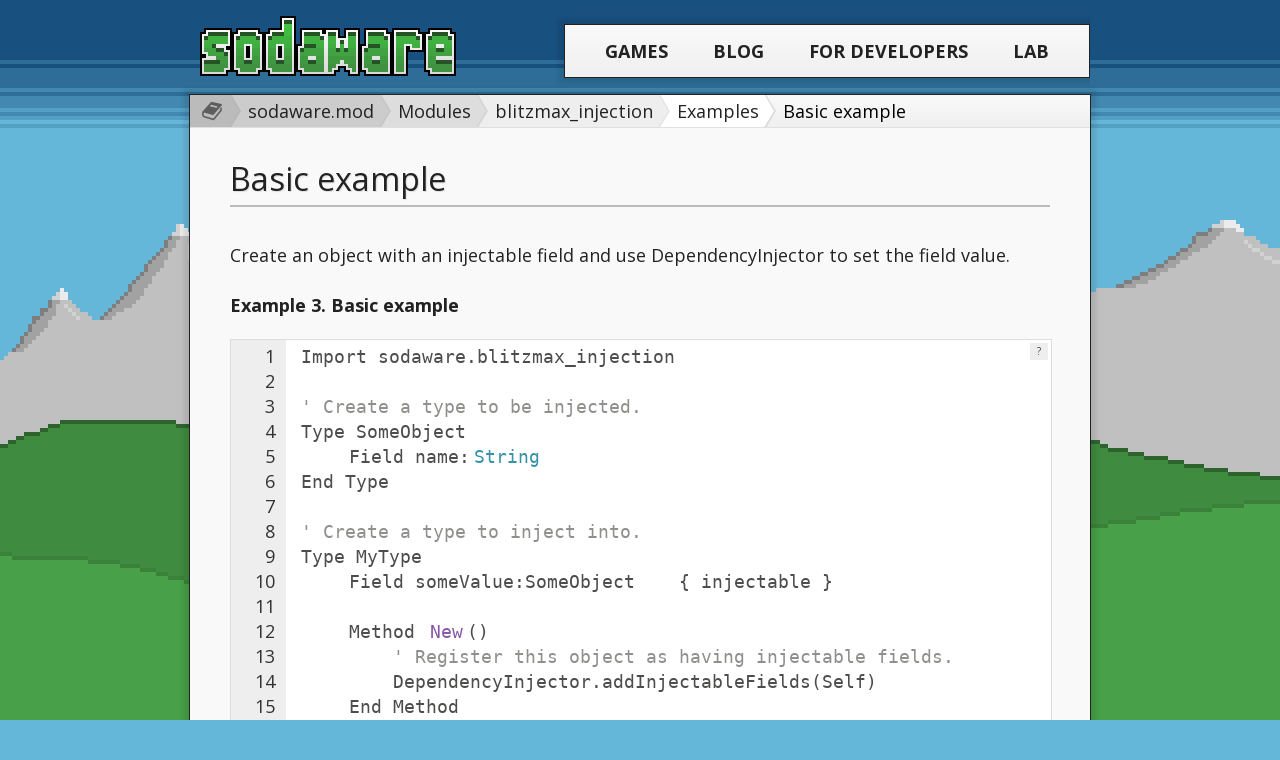

--- FILE ---
content_type: text/html
request_url: https://docs.sodaware.net/sodaware.mod/latest/blitxmax_injection.basic-example.htm
body_size: 1593
content:
<!DOCTYPE html>
<html>
<head>
<meta http-equiv="Content-Type" content="text/html; charset=ISO-8859-1">
<title>Basic example</title>
<link rel="stylesheet" href="//assets.sodaware.net/css/sodaware-framework.css" type="text/css">
<meta name="generator" content="DocBook XSL Stylesheets V1.72.0">
<link rel="start" href="index.htm" title="sodaware.mod">
<link rel="up" href="blitzmax_injection.examples.htm" title="Examples">
<link rel="prev" href="blitzmax_injection.examples.htm" title="Examples">
<link rel="next" href="sodaware.blitzmax_injection.type_reference.htm" title="Part I. Types">
<link href="//fonts.googleapis.com/css?family=Open+Sans:400italic,400,700" rel="stylesheet" type="text/css">
<link type="text/css" rel="stylesheet" href="//assets.sodaware.net/vendor/syntax-highlighter/shCoreDefault.css">
<script type="text/javascript" src="//assets.sodaware.net/vendor/syntax-highlighter/shCore.js"></script><script type="text/javascript" src="//assets.sodaware.net/vendor/syntax-highlighter/shBrushBlitzMax.js"></script><script type="text/javascript" src="//assets.sodaware.net/vendor/syntax-highlighter/shBrushXml.js"></script><script type="text/javascript">SyntaxHighlighter.all();</script><link rel="stylesheet" type="text/css" media="print" href="//assets.sodaware.net/css/print.css">
</head>
<body bgcolor="white" text="black" link="#0000FF" vlink="#840084" alink="#0000FF">
<header class="site-header"><span class="site-title"><a href="https://www.sodaware.net/">Sodaware</a></span><nav><ul>
<li class="games"><a href="https://www.sodaware.net/games/">Games</a></li>
<li class="blog"><a href="https://www.sodaware.net/blog/">Blog</a></li>
<li class="dev"><a href="https://www.sodaware.net/dev/">For Developers</a></li>
<li class="lab"><a href="https://lab.sodaware.net/">Lab</a></li>
</ul></nav></header><div class="site-container docbook"><article><nav class="breadcrumb"><p>Location:</p>
<ul>
<li class="docs"><a href="https://docs.sodaware.net/"><span>Documentation</span></a></li>
<li><a href="index.htm">sodaware.mod</a></li>
<li><a href="modules.htm">Modules</a></li>
<li><a href="sodaware.blitzmax_injection.htm">blitzmax_injection</a></li>
<li><a href="blitzmax_injection.examples.htm">Examples</a></li>
<li><a href="blitxmax_injection.basic-example.htm">Basic example</a></li>
</ul></nav><div class="reference" lang="en">
<a name="blitxmax_injection.basic-example"></a><div class="titlepage"><div><div><h1 class="title">
<a name="blitxmax_injection.basic-example"></a>Basic example</h1></div></div></div>
<p>
    Create an object with an injectable field and use DependencyInjector to set
    the field value.
  </p>
<p>
	</p>
<div class="example">
<a name="idm806"></a><p class="title"><b>Example 3. Basic example</b></p>
<pre class="brush: blitzmax">Import sodaware.blitzmax_injection

' Create a type to be injected.
Type SomeObject
    Field name:String
End Type

' Create a type to inject into.
Type MyType
    Field someValue:SomeObject    { injectable }

    Method New()
        ' Register this object as having injectable fields.
        DependencyInjector.addInjectableFields(Self)
    End Method
End Type

' Create the object to be injected.
Local toInject:SomeObject = New SomeObject
toInject.name = "To inject"

' Create the object that will be injected.
Local target:MyType = new MyType
' => target.someValue = Null

' Run the injection.
DependencyInjector.injectAll(target, [toInject])

' Check the field got set.
Print target.someValue.name
' => "To inject"
</pre>
</div>
<p>
  </p>
</div>
<div class="navfooter">
<hr>
<table width="100%" summary="Navigation footer">
<tr>
<td width="40%" align="left">
<a accesskey="p" href="blitzmax_injection.examples.htm">Prev</a> </td>
<td width="20%" align="center"><a accesskey="u" href="blitzmax_injection.examples.htm">Up</a></td>
<td width="40%" align="right"> <a accesskey="n" href="sodaware.blitzmax_injection.type_reference.htm">Next</a>
</td>
</tr>
<tr>
<td width="40%" align="left" valign="top">Examples </td>
<td width="20%" align="center"><a accesskey="h" href="index.htm">Home</a></td>
<td width="40%" align="right" valign="top"> Part I. Types</td>
</tr>
</table>
</div>
</article></div><footer class="site-footer"><p class="top"><strong><a href="https://www.sodaware.net/">Free Game Downloads</a></strong>
        |
        <a href="https://www.sodaware.net/sitemap/">Site Map</a>
        |
        <a href="https://www.sodaware.net/links/">Links</a>
        |
        <a href="https://www.sodaware.net/contact-us/">Contact Us</a></p>
<p class="bottom">
        © 2005 &#8212; 2019 Sodaware. All rights reserved.
        <a href="https://www.sodaware.net/about-us/">About Us</a>
        |
        <a href="https://www.sodaware.net/privacy-policy/">Privacy Policy</a></p></footer>
</body>
</html>


--- FILE ---
content_type: text/css
request_url: https://assets.sodaware.net/css/sodaware-framework.css
body_size: 8244
content:
@font-face{font-family:'Open Sans';font-style:normal;font-weight:400;src:local("Open Sans"),local("OpenSans"),url(//fonts.gstatic.com/s/opensans/v13/K88pR3goAWT7BTt32Z01m4X0hVgzZQUfRDuZrPvH3D8.woff2) format("woff2");unicode-range:U+0460-052F, U+20B4, U+2DE0-2DFF, U+A640-A69F}@font-face{font-family:'Open Sans';font-style:normal;font-weight:400;src:local("Open Sans"),local("OpenSans"),url(//fonts.gstatic.com/s/opensans/v13/RjgO7rYTmqiVp7vzi-Q5UYX0hVgzZQUfRDuZrPvH3D8.woff2) format("woff2");unicode-range:U+0400-045F, U+0490-0491, U+04B0-04B1, U+2116}@font-face{font-family:'Open Sans';font-style:normal;font-weight:400;src:local("Open Sans"),local("OpenSans"),url(//fonts.gstatic.com/s/opensans/v13/LWCjsQkB6EMdfHrEVqA1KYX0hVgzZQUfRDuZrPvH3D8.woff2) format("woff2");unicode-range:U+1F00-1FFF}@font-face{font-family:'Open Sans';font-style:normal;font-weight:400;src:local("Open Sans"),local("OpenSans"),url(//fonts.gstatic.com/s/opensans/v13/xozscpT2726on7jbcb_pAoX0hVgzZQUfRDuZrPvH3D8.woff2) format("woff2");unicode-range:U+0370-03FF}@font-face{font-family:'Open Sans';font-style:normal;font-weight:400;src:local("Open Sans"),local("OpenSans"),url(//fonts.gstatic.com/s/opensans/v13/59ZRklaO5bWGqF5A9baEEYX0hVgzZQUfRDuZrPvH3D8.woff2) format("woff2");unicode-range:U+0102-0103, U+1EA0-1EF9, U+20AB}@font-face{font-family:'Open Sans';font-style:normal;font-weight:400;src:local("Open Sans"),local("OpenSans"),url(//fonts.gstatic.com/s/opensans/v13/u-WUoqrET9fUeobQW7jkRYX0hVgzZQUfRDuZrPvH3D8.woff2) format("woff2");unicode-range:U+0100-024F, U+1E00-1EFF, U+20A0-20AB, U+20AD-20CF, U+2C60-2C7F, U+A720-A7FF}@font-face{font-family:'Open Sans';font-style:normal;font-weight:400;src:local("Open Sans"),local("OpenSans"),url(//fonts.gstatic.com/s/opensans/v13/cJZKeOuBrn4kERxqtaUH3ZBw1xU1rKptJj_0jans920.woff2) format("woff2");unicode-range:U+0000-00FF, U+0131, U+0152-0153, U+02C6, U+02DA, U+02DC, U+2000-206F, U+2074, U+20AC, U+2212, U+2215}@font-face{font-family:'Open Sans';font-style:normal;font-weight:700;src:local("Open Sans Bold"),local("OpenSans-Bold"),url(//fonts.gstatic.com/s/opensans/v13/k3k702ZOKiLJc3WVjuplzA7aC6SjiAOpAWOKfJDfVRY.woff2) format("woff2");unicode-range:U+0460-052F, U+20B4, U+2DE0-2DFF, U+A640-A69F}@font-face{font-family:'Open Sans';font-style:normal;font-weight:700;src:local("Open Sans Bold"),local("OpenSans-Bold"),url(//fonts.gstatic.com/s/opensans/v13/k3k702ZOKiLJc3WVjuplzBdwxCXfZpKo5kWAx_74bHs.woff2) format("woff2");unicode-range:U+0400-045F, U+0490-0491, U+04B0-04B1, U+2116}@font-face{font-family:'Open Sans';font-style:normal;font-weight:700;src:local("Open Sans Bold"),local("OpenSans-Bold"),url(//fonts.gstatic.com/s/opensans/v13/k3k702ZOKiLJc3WVjuplzJ6vnaPZw6nYDxM4SVEMFKg.woff2) format("woff2");unicode-range:U+1F00-1FFF}@font-face{font-family:'Open Sans';font-style:normal;font-weight:700;src:local("Open Sans Bold"),local("OpenSans-Bold"),url(//fonts.gstatic.com/s/opensans/v13/k3k702ZOKiLJc3WVjuplzPy1_HTwRwgtl1cPga3Fy3Y.woff2) format("woff2");unicode-range:U+0370-03FF}@font-face{font-family:'Open Sans';font-style:normal;font-weight:700;src:local("Open Sans Bold"),local("OpenSans-Bold"),url(//fonts.gstatic.com/s/opensans/v13/k3k702ZOKiLJc3WVjuplzPgrLsWo7Jk1KvZser0olKY.woff2) format("woff2");unicode-range:U+0102-0103, U+1EA0-1EF9, U+20AB}@font-face{font-family:'Open Sans';font-style:normal;font-weight:700;src:local("Open Sans Bold"),local("OpenSans-Bold"),url(//fonts.gstatic.com/s/opensans/v13/k3k702ZOKiLJc3WVjuplzIjoYw3YTyktCCer_ilOlhE.woff2) format("woff2");unicode-range:U+0100-024F, U+1E00-1EFF, U+20A0-20AB, U+20AD-20CF, U+2C60-2C7F, U+A720-A7FF}@font-face{font-family:'Open Sans';font-style:normal;font-weight:700;src:local("Open Sans Bold"),local("OpenSans-Bold"),url(//fonts.gstatic.com/s/opensans/v13/k3k702ZOKiLJc3WVjuplzBampu5_7CjHW5spxoeN3Vs.woff2) format("woff2");unicode-range:U+0000-00FF, U+0131, U+0152-0153, U+02C6, U+02DA, U+02DC, U+2000-206F, U+2074, U+20AC, U+2212, U+2215}@font-face{font-family:'Open Sans';font-style:italic;font-weight:400;src:local("Open Sans Italic"),local("OpenSans-Italic"),url(//fonts.gstatic.com/s/opensans/v13/xjAJXh38I15wypJXxuGMBvZraR2Tg8w2lzm7kLNL0-w.woff2) format("woff2");unicode-range:U+0460-052F, U+20B4, U+2DE0-2DFF, U+A640-A69F}@font-face{font-family:'Open Sans';font-style:italic;font-weight:400;src:local("Open Sans Italic"),local("OpenSans-Italic"),url(//fonts.gstatic.com/s/opensans/v13/xjAJXh38I15wypJXxuGMBl4sYYdJg5dU2qzJEVSuta0.woff2) format("woff2");unicode-range:U+0400-045F, U+0490-0491, U+04B0-04B1, U+2116}@font-face{font-family:'Open Sans';font-style:italic;font-weight:400;src:local("Open Sans Italic"),local("OpenSans-Italic"),url(//fonts.gstatic.com/s/opensans/v13/xjAJXh38I15wypJXxuGMBlBW26QxpSj-_ZKm_xT4hWw.woff2) format("woff2");unicode-range:U+1F00-1FFF}@font-face{font-family:'Open Sans';font-style:italic;font-weight:400;src:local("Open Sans Italic"),local("OpenSans-Italic"),url(//fonts.gstatic.com/s/opensans/v13/xjAJXh38I15wypJXxuGMBgt_Rm691LTebKfY2ZkKSmI.woff2) format("woff2");unicode-range:U+0370-03FF}@font-face{font-family:'Open Sans';font-style:italic;font-weight:400;src:local("Open Sans Italic"),local("OpenSans-Italic"),url(//fonts.gstatic.com/s/opensans/v13/xjAJXh38I15wypJXxuGMBtDiNsR5a-9Oe_Ivpu8XWlY.woff2) format("woff2");unicode-range:U+0102-0103, U+1EA0-1EF9, U+20AB}@font-face{font-family:'Open Sans';font-style:italic;font-weight:400;src:local("Open Sans Italic"),local("OpenSans-Italic"),url(//fonts.gstatic.com/s/opensans/v13/xjAJXh38I15wypJXxuGMBqE8kM4xWR1_1bYURRojRGc.woff2) format("woff2");unicode-range:U+0100-024F, U+1E00-1EFF, U+20A0-20AB, U+20AD-20CF, U+2C60-2C7F, U+A720-A7FF}@font-face{font-family:'Open Sans';font-style:italic;font-weight:400;src:local("Open Sans Italic"),local("OpenSans-Italic"),url(//fonts.gstatic.com/s/opensans/v13/xjAJXh38I15wypJXxuGMBogp9Q8gbYrhqGlRav_IXfk.woff2) format("woff2");unicode-range:U+0000-00FF, U+0131, U+0152-0153, U+02C6, U+02DA, U+02DC, U+2000-206F, U+2074, U+20AC, U+2212, U+2215}html,body,div,span,applet,object,iframe,h1,h2,h3,h4,h5,h6,p,blockquote,pre,a,abbr,acronym,address,big,cite,code,del,dfn,em,img,ins,kbd,q,s,samp,small,strike,strong,sub,sup,tt,var,b,u,i,center,dl,dt,dd,ol,ul,li,fieldset,form,label,legend,table,caption,tbody,tfoot,thead,tr,th,td,article,aside,canvas,details,embed,figure,figcaption,footer,header,hgroup,menu,nav,output,ruby,section,summary,time,mark,audio,video{margin:0;padding:0;border:0;font-size:100%;font:inherit;vertical-align:baseline}article,aside,details,figcaption,figure,footer,header,hgroup,menu,nav,section{display:block}body{line-height:1}ol,ul{list-style:none}blockquote,q{quotes:none}blockquote:before,blockquote:after,q:before,q:after{content:'';content:none}table{border-collapse:collapse;border-spacing:0}input[type='submit']::-moz-focus-inner,button::-moz-focus-inner{border:0;padding:0}.container{width:90%;margin-left:auto;margin-right:auto}@media only screen and (min-width: 33.75em){.container{width:80%}}@media only screen and (min-width: 60em){.container{width:75%;max-width:60rem}}.row{position:relative;width:100%}.row>.col,.row [class^="col"]{float:left;margin:0.5rem 2%;min-height:0.125rem;box-sizing:border-box}.row::after{content:"";display:table;clear:both}.col-1,.col-2,.col-3,.col-4,.col-5,.col-6,.col-7,.col-8,.col-9,.col-10,.col-11,.col-12{width:96%}.col-1-sm{width:4.3333333333%}.col-2-sm{width:12.6666666667%}.col-3-sm{width:21%}.col-4-sm{width:29.3333333333%}.col-5-sm{width:37.6666666667%}.col-6-sm{width:46%}.col-7-sm{width:54.3333333333%}.col-8-sm{width:62.6666666667%}.col-9-sm{width:71%}.col-10-sm{width:79.3333333333%}.col-11-sm{width:87.6666666667%}.col-12-sm{width:96%}@media only screen and (min-width: 45em){.col-1{width:4.3333333333%}.col-2{width:12.6666666667%}.col-3{width:21%}.col-4{width:29.3333333333%}.col-5{width:37.6666666667%}.col-6{width:46%}.col-7{width:54.3333333333%}.col-8{width:62.6666666667%}.col-9{width:71%}.col-10{width:79.3333333333%}.col-11{width:87.6666666667%}.col-12{width:96%}.hidden-sm{display:block}}b{font-weight:bold}strong{font-weight:bold}em{font-style:italic}i{font-style:italic}ul{list-style:disc;margin:1em 0 1em 2em}ol{list-style:decimal;margin:1em 0 1em 2em}dl{padding:5px 10px}dt{padding:2px;vertical-align:top}dd{margin-bottom:16px;padding:2px}small{font-size:small}body{font-family:"open sans", sans-serif;background:#65B7D9;background:url("../images/site/background-site.png") repeat-x #65b7d9;background-attachment:fixed}.centered-text{text-align:center}.site-header,.site-container,.site-footer{width:900px;margin:auto}.site-header{overflow:hidden;margin:0 auto 0;padding-top:16px}.site-header .site-title{float:left;margin:0 10px;background:url("../images/site/big-logo.png") no-repeat;display:block;width:256px;height:60px;text-indent:1000em;overflow:hidden}.site-header .site-title a{display:block;width:256px;height:60px}.site-header #toggle-primary-navigation{visibility:hidden}.site-header nav{z-index:100;font-size:18px;margin:8px 0 16px;color:#222;background:#f9f9f9;line-height:1.8em;padding:0px 20px;border:1px solid #222;box-shadow:0 0 5px 5px rgba(0,0,0,0.1);float:right;background:-webkit-gradient(linear, center top, center bottom, from(#f9f9f9), to(#f0f0f0));background:-moz-linear-gradient(270deg, #f9f9f9, #f0f0f0)}.site-header nav ul{list-style:none;margin:0;padding:0;text-align:center}.site-header nav li{display:inline-block;margin:0;padding:0}.site-header nav li.selected a{background:rgba(0,0,0,0.1)}.site-header nav a{text-decoration:none;padding:10px 20px;display:block;text-transform:uppercase;font-weight:bold;color:#222}.site-header nav a:hover{background:-webkit-gradient(linear, center top, center bottom, from(#76c8ea), to(#65b7d9));background:-moz-linear-gradient(270deg, #76c8ea, #65b7d9)}.site-container{position:relative;z-index:100;font-size:18px;width:820px;margin:0 auto 16px;color:#222;background:#f9f9f9;line-height:1.8em;padding:40px;border:1px solid #222;box-shadow:0 0 5px 5px rgba(0,0,0,0.1)}.site-footer{font-size:18px;width:820px;margin:32px auto 0;border-bottom:0;color:#222;background:#f9f9f9;line-height:1.8em;padding:10px 40px;border:1px solid #222;box-shadow:0 0 5px 5px rgba(0,0,0,0.1)}#primary-footer p{margin:8px;padding:0}#primary-footer p.top{padding-bottom:8px;border-bottom:2px solid #BBB}div.highlight{margin-bottom:1em;border:2px solid #eee}pre,code,kbd{font-family:monospace}kbd{background:#eee;box-shadow:2px 2px 0 0 #aaa;border:1px solid #aaa;padding:0.1em 0.5em;border-radius:2px}pre{padding:16px;background:none repeat scroll 0% 0% rgba(255,255,255,0.9)}.indented{padding-left:2em}.logo-list{margin:0;padding:0;list-style:none;overflow:hidden;text-align:center}.logo-list img{min-width:208px;min-height:156px;width:100%}.logo-list.logo-list--small img{min-width:104px;min-height:78px}.logo-list h3{font-weight:normal}.logo-list h3 a{text-decoration:none;color:#222}.logo-list .logo a{display:block;padding:2px;border:2px solid transparent}.logo-list .logo a:hover{border:2px solid green}.logo-list .logo img{display:block}.logo-list li{vertical-align:top;display:block;float:left;width:25%;padding:0;margin:0;text-align:center}.logo-list li img{width:208px;height:156px}.logo-list h3{font-weight:normal}.logo-list li h3 a{text-decoration:none;color:#222}.logo-list li .logo a:hover{padding:0px;border:2px solid green}.logo-list li .logo a{display:inline-block;border:2px solid transparent}.logo-list li .logo a img{display:block}.resource_list{list-style:none;margin:8px}.resource_list li{overflow:hidden;display:block;border:2px solid #888;padding:8px;margin-bottom:8px;background:#EEE}.resource_list li .icon{float:left;width:64px;margin-right:8px}.resource_list li .description{float:left;width:780px}.resource_list li h3{margin-bottom:8px}img{display:inline-block}img.left{float:left;margin-right:1em}img.right{float:right;margin-left:1em}img.center{margin:0.5em auto;display:block}img.bordered{border:2px solid #DDD}img.bordered--pixel-art{border:2px solid #fff;box-shadow:0 0 0 2px #000}a.bordered:hover img{border-color:#479247}figcaption{margin-top:-1.6em;font-size:0.8em;text-align:center}figcaption .figure-number{display:none}.outline-2,.outline-3,.outline-4,div.section,div.refsect1{clear:both;margin:2em 0}pre.classsynopsis,pre.methodsynopsis{border:1px solid #aaaaaa;margin-bottom:1em}pre.classsynopsis pre,pre.classsynopsis pre code,pre.methodsynopsis pre,pre.methodsynopsis pre code{font-family:consolas, monospace}pre.classsynopsis .blitz_keyword,pre.methodsynopsis .blitz_keyword{color:#8959a8 !important;font-weight:bold}pre.classsynopsis .type,pre.methodsynopsis .type{color:#eab700 !important;font-weight:bold}tt.varname,.parameter tt{color:#4d4d4c;font-family:consolas, monospace}.variablelist dl{padding-left:0}.variablelist dd{margin-left:1em}table.simplelist td{padding-left:2em;padding-bottom:1em}.site-container article header,.site-container.docbook article h1{padding-top:24px}.docbook .sect1{margin-bottom:1em}.docbook .refentry header{padding-top:0}body.index .site-container article header{padding-top:0}.site-container nav.menu{position:absolute;top:0;right:4px;z-index:10}.site-container nav.menu a{background:none;bordeR:0;color:black;text-decoration:none;padding:4px 8px}.site-container nav.menu a:hover{background:#DDD}article.transparent h1,article.transparent .article_body,article.transparent .article-body{opacity:0.25;pointer-events:none}.blog .menu a{text-transform:uppercase}.blog .post figure{margin-bottom:1em}.blog figure img{max-width:100%}#blog-menu{opacity:1;z-index:100;overflow:hidden;display:none;position:absolute;top:34px;right:0;background:white;border-left:1px solid #DDD;border-bottom:1px solid #DDD;width:899px;box-shadow:0 1px 2px 0px rgba(0,0,0,0.1)}#blog-menu h3{display:none}#blog-menu section{margin:16px;width:29%;float:left}#blog-menu section h3{font-size:1em;margin-bottom:1em}#blog-menu section ul,#blog-menu section p{line-height:1.5em;font-size:0.8em}#blog-menu section li{margin-bottom:0.5em}a{color:#2b83ca;text-decoration:none}a:hover{color:#3a90d5;text-decoration:underline}.site-container nav.breadcrumb{position:absolute;top:0;left:0;background:#eee;margin-top:0;width:100%;border-bottom:1px solid #AAa;border-bottom:1px solid rgba(0,0,0,0.1);background:-webkit-gradient(linear, center top, center bottom, from(#f9f9f9), to(#f0f0f0));background:-moz-linear-gradient(270deg, #eee, #eaeaea);overflow:hidden}.site-container nav.breadcrumb ul{list-style:none;padding:0;margin:0;width:2000px}.home a span{text-indent:-1000em;vertical-align:top;overflow:hidden;opacity:0.5;background:url("../images/site/icon-home.png") center center no-repeat;display:inline-block;width:24px;height:100%;background-size:20px 20px}.docs a span{text-indent:-1000em;vertical-align:top;overflow:hidden;opacity:0.5;background:url("../images/site/icon-docs.png") center center no-repeat;display:inline-block;width:24px;height:100%;background-size:20px 20px}.lab a span{text-indent:-1000em;vertical-align:top;overflow:hidden;opacity:0.5;background:url("../images/site/icon-lab.png") center center no-repeat;display:inline-block;width:24px;height:100%;background-size:20px 20px}.breadcrumb p{display:none}.breadcrumb ul{list-style:none;overflow:hidden}.breadcrumb li{float:left;white-space:nowrap}.breadcrumb li a{color:#222;text-decoration:none;padding:0 0 0 24px;background:#BBB;position:relative;display:block}.breadcrumb li a:after{content:'';display:block;width:0;height:0;border-top:26px solid transparent;border-bottom:25px solid transparent;border-left:15px solid #BBB;position:absolute;top:50%;margin-top:-26px;left:100%;z-index:2}.breadcrumb li a:before{content:" ";display:block;width:0;height:0;border-top:25px solid transparent;border-bottom:25px solid transparent;border-left:15px solid rgba(0,0,0,0.1);position:absolute;top:50%;margin-top:-25px;margin-left:2px;left:100%;z-index:1}.breadcrumb li:first-child a{padding-left:10px}.breadcrumb li:nth-child(2) a{background:#CCC}.breadcrumb li:nth-child(2) a:after{border-left-color:#CCC}.breadcrumb li:nth-child(3) a{background:#DDD}.breadcrumb li:nth-child(3) a:after{border-left-color:#DDD}.breadcrumb li:nth-child(4) a{background:#EEE}.breadcrumb li:nth-child(4) a:after{border-left-color:#EEE}.breadcrumb li:nth-child(5) a{background:#FFF}.breadcrumb li:nth-child(5) a:after{border-left-color:#FFF}.breadcrumb li:last-child a{background:transparent !important;color:black;pointer-events:none;cursor:default}.breadcrumb li:last-child a:after{display:none}.breadcrumb li:last-child a:before{display:none}.breadcrumb li a:hover{background:#999}.breadcrumb li a:hover:after{border-left-color:#999 !important}article{-webkit-transition:opacity 0.2s ease-in-out;-moz-transition:opacity 0.2s ease-in-out;-o-transition:opacity 0.2s ease-in-out;ms-transition:opacity 0.2s ease-in-out;transition:opacity 0.2s ease-in-out}article h1,article .article-body{-webkit-transition:opacity 0.2s ease-in-out;-moz-transition:opacity 0.2s ease-in-out;-o-transition:opacity 0.2s ease-in-out;ms-transition:opacity 0.2s ease-in-out;transition:opacity 0.2s ease-in-out}article h1{text-shadow:1px 1px 1px #ddd, -1px -1px 1px #fff;font-size:1.8em;line-height:1.2em;margin:0 0 1em;border-bottom:2px solid #BBB;padding-bottom:0.25em}article h1 a{color:#222}article h2{font-size:1.2em;border-bottom:2px solid #DDD;padding-bottom:0.2em;margin-bottom:1em}article h3{font-weight:bold}article h4{margin-bottom:0}article pre{font-family:consolas, monospace;padding:20px;background:rgba(255,255,255,0.9);overflow-x:auto}article p{margin-bottom:1em}article p:last-child{margin-bottom:0}footer.full-width{background:#eee;margin:0 -40px;padding:1em 40px}.checkmark--tick:after{color:#008800;content:"\2714"}.checkmark--cross:after{color:#880000;content:"\2718"}#comments{margin-top:1em}#comments article{overflow:hidden;margin:16px 0}#comments article.trackback{padding:16px;background:#EEE}#comments article.trackback header{padding-top:0}#comments article .author{float:left}#comments article.author .content{background:rgba(0,128,255,0.2);box-shadow:2px 0 0 1px rgba(0,128,255,0.5)}#comments article.author .content:before{border-right-color:rgba(0,128,255,0.2)}#comments article .content{width:auto;font-size:1em;margin:0px 1px 0px 114px;padding:8px 16px;background:#EEE;box-shadow:2px 0px 0px 1px #ddd;position:relative}#comments article .content:before{content:'';display:block;top:0;left:-24px;position:absolute;width:0px;height:0px;border-style:solid;border-width:0 24px 24px 0;border-color:transparent #eeeeee transparent transparent}#comments article cite{margin-left:32px;font-size:0.8em;float:right}.section--highlighted{padding:8px;background:#FFF;border:1px solid #eee}.section--highlighted header{padding-top:0 !important}.section--highlighted header h2{font-size:1.4em;position:relative;margin:-8px !important;background:#EEE;padding:8px 16px;border:0}.section--highlighted .content{overflow:hidden;padding:24px 8px 0}.section--big-timer{margin:1em 0 2em}.section--big-timer .due-date{font-size:4em;text-align:center;margin:0;line-height:1}.section--big-timer .label{color:#aaa;text-align:center;margin:0}.post-list h4{margin:2em 0 0.5em 0}.post-list h4:first-child{margin-top:0}.post-list .post-item{margin-bottom:0.2em;display:block;overflow:hidden}.post-list .post-item a{font-weight:bold}.post-list .post-item .article-title{display:inline-block;width:85%}.post-list .post-item .date-label{border:1px solid #ddd;padding:0 1em;margin-left:1em;float:right}.post-list.post-list--category .article-title{width:80%}.post-list .post-meta{color:#777;text-transform:uppercase;display:inline-block;letter-spacing:1px;font-size:0.875rem;background:white}.label.label--in-progress{font-size:0.75em;padding:0 1em;background:#3f8b3f;color:white;font-weight:bold}.label.label--complete{font-size:0.75em;padding:0 1em;background:#4F80B0;color:white;font-weight:bold}.label.label--failed{font-size:0.75em;padding:0 1em;background:#600;color:white;font-weight:bold}#comment-form{font-family:"open sans", sans-serif;font-size:1em;margin-bottom:1em;border-bottom:2px solid #ddd;padding-bottom:1em}#comment-form h3{font-weight:bold;border-bottom:2px solid #ddd;margin-bottom:1em;font-size:1.2em}#comment-form input{font-family:"Open Sans", sans-serif}#comment-form .user_info p{overflow:hidden;margin:0 0 1em}#comment-form .user_info label{display:block;float:left;width:20%;padding-top:0.25em}#comment-form .user_info input[type='text']{font-size:1em;padding:0.5em 0.25em;border:1px solid #ccc;width:auto;float:right;width:78%}#comment-form textarea.comment_box{width:99%;border:1px solid #ccc;padding:4px;font-size:1.1em;font-family:"Open Sans", sans-serif}#comment-form .inner{position:relative}#comment-form .inner .form_overlay{position:absolute;top:0;left:0;opacity:0.5;background:#FFF;width:100%;height:100%}#comment-form .message{padding:4px 8px;display:block;margin-bottom:1em;font-weight:bold}#comment-form .message.success{color:#080;border-color:#080;background:rgba(0,128,0,0.1)}#comment-form .message.error{color:#800;border-color:#800;background:rgba(128,0,0,0.1)}#comment-form input[type='submit']{margin-top:0.5em;font-size:1em}#comment-form .ajax_indicator{position:relative;top:0.5em}.ajax_indicator{background:url("../images/site/loading.gif") left center no-repeat;padding-left:112px;margin-left:16px}.org_table{width:60%;margin:1em auto}.org_table.narrow{width:40%}.org_table thead{border-bottom:2px solid #888}.org_table thead th{font-weight:bold}.org_table tbody tr td{border-bottom:1px solid #DDD}.org_table td.left,.org_table th.left{text-align:left}.org_table td.right,.org_table th.right{text-align:right}blockquote{border-left:4px solid #479247;background:#EEE;margin:1em;padding:1em}.fancy_table{margin:1em auto;font-size:0.8em}.fancy_table.full_width{width:100%}.fancy_table.wide{width:80%}.fancy_table.narrow{width:40%}.fancy_table th,.fancy_table td{padding:4px 8px}.fancy_table th[scope='row']{font-weight:bold;text-align:left}.fancy_table thead th{font-weight:bold;color:white;background:#479247}.fancy_table tbody tr td{border-bottom:1px solid #DDD}.fancy_table td.left,.fancy_table th.left{text-align:left}.fancy_table td.right,.fancy_table th.right{text-align:right}.fancy_table td.center,.fancy_table th.center{text-align:center}table.striped tbody tr:nth-child(even) th,table.striped tbody tr:nth-child(even) td{background-color:#EEE;border-bottom:1px solid #CCC}table.striped tbody tr:nth-child(odd) th,table.striped tbody tr:nth-child(odd) td{background-color:#FAFAFA;border-bottom:1px solid #DDD}article .article-meta{margin-bottom:1em}article .article-info{font-size:0.8em;color:#555}article>footer{background:#eee;padding:8px 40px;margin:1em -40px}article>footer .categories:after,article>footer time:after{content:'|';opacity:0.5;font-size:0.8em;margin:0 0.5em;position:relative;top:-0.1em}article>footer .categories,article>footer .categories-list{display:inline}article>footer .categories-list{list-style:none;padding:0;margin:0}article>footer .categories-list li{display:inline}article>footer .categories-list li:after{content:', '}article>footer .categories-list li:last-child:after{display:none}article h2[id]:hover a.anchor_link:before,article h3[id]:hover a.anchor_link:before,article h4[id]:hover a.anchor_link:before,article h5[id]:hover a.anchor_link:before,article h6[id]:hover a.anchor_link:before{content:"\00B6";color:#888;font-size:smaller}article a.anchor_link{position:absolute;text-decoration:none;margin-left:0.5em;font-size:smaller}hr{border:0;display:block;height:2px;width:100%;background:#DDD}table.header{margin-bottom:1em}table.summary_table tr td:first-child,.summary-table tr td:first-child{background:#eee;padding:2px 8px}table.summary_table tr td:last-child,.summary-table tr td:last-child{padding:2px 8px}table.traffic_table{width:40%;margin-bottom:1em}table.traffic_table td{padding:2px 8px;border-bottom:1px solid #DDD}table.traffic_table tr:last-child td{background:#eee;border-bottom:1px solid #CCC}table.traffic_table tr td:last-child{text-align:right}.figure_container{overflow:hidden;margin:1em auto}.figure_container figure>p{margin-bottom:0.5em}.figure_container.two_column{width:auto}.figure_container.two_column figure{width:50%;text-align:center}.figure_container.two_column figure p{display:inline-block}.figure_container.two_column figure:first-child{float:left}.figure_container.two_column figure:last-child{float:right}#page-navigation{padding-top:8px;margin-top:8px;margin-bottom:16px}#page-navigation ul{list-style:none;overflow:hidden;margin:0;padding:3px}#page-navigation ul li{float:left;display:block}#page-navigation ul li.previous{text-align:left;width:25%}#page-navigation ul li.archives{text-align:center;width:50%;font-weight:bold}#page-navigation ul li.next{text-align:right;width:25%}.smart-archives-block{list-style:none;margin:0 auto 16px;padding:0;font-size:0.9em}.smart-archives-block strong a{background:#DDD}.smart-archives-block li{padding:4px;margin:2px 0;text-align:center}.smart-archives-block a{background:#eee}.smart-archives-block span,.smart-archives-block a{padding:8px 15px}.smart-archives-block h2{margin-top:24px}.archive_list{list-style:none;padding:0;margin:0}.archive_list li{overflow:hidden}.archive_list li time,.archive_list li a{padding:4px 8px;display:block;float:left}.archive_list li time{width:25%;background:#eee}.archive_list li a{width:auto;display:inline-block;max-width:70%}sup,sub{font-size:0.8em;vertical-align:bottom;position:relative;margin-left:0.1em}sup{top:-0.5em}sub{top:0.5em}#footnotes .footdef{padding-left:2.5em;position:relative}#footnotes .footdef sup{position:absolute;float:left;left:0px;border-right:2px solid #DDD;padding:0.4em 8px 4px 4px;height:100%;display:inline-block;vertical-align:bottom;margin:0;width:1em}.org-src-container{border:2px solid #ddd;margin-bottom:1em}.org-src-container label{padding:4px 8px;display:block;background:#eee;border-bottom:0}.docbook .example pre{border:2px solid #ddd;margin-bottom:1em}div.note,div.notice{font-style:italic;padding:1em;background:#EEE;margin-bottom:1em}.site-container article aside.game_info{padding:16px;float:right;width:50%;font-size:0.8em;line-height:1.4em;margin-left:1em;background:#eee}.site-container article aside.game_info .button{font-size:1.2em;line-height:1.75em}.site-container article aside.game_info header{background:#ddd;padding:16px;margin:-16px -16px 16px}.site-container article aside.game_info header h3{font-weight:normal;font-size:1.4em;text-transform:uppercase}.site-container article aside.game_info table{width:100%;margin-bottom:1em}.site-container article aside.game_info table td:first-child{padding-left:0;font-weight:bold}.site-container article aside.game_info h4{font-weight:bold}.spaced{margin-bottom:2em}.spaced .outline-3{margin-bottom:1em}.game_description{overflow:hidden;margin-bottom:1em}.game_description img{float:left;width:320px;height:240px}.game_description p{width:58%;float:right}div.screenshot{overflow:hidden;margin-bottom:1em}div.screenshot p{margin:0}#code-archives-table tr td:first-child{width:26%}#code-archives-table tr td:last-child{width:15%}.social_buttons{overflow:hidden;list-style:none;margin:0;padding:0}.social_buttons li{float:left;margin:0 1em 0 0;padding:0}.social_buttons li a{background-size:48px 48px !important}.social_buttons li.feed a{background:url("../images/site/icon-rss.png") 0 0 no-repeat;width:48px;height:48px;text-indent:-1000em;overflow:hidden;display:block}.social_buttons li.twitter a{background:url("../images/site/icon-twitter.png") 0 0 no-repeat;width:48px;height:48px;text-indent:-1000em;overflow:hidden;display:block}.social_buttons li.github a{background:url("../images/site/icon-github.png") 0 0 no-repeat;width:48px;height:48px;text-indent:-1000em;overflow:hidden;display:block}.social_buttons li.forrst a{background:url("../images/site/icon-forrst.png") 0 0 no-repeat;width:48px;height:48px;text-indent:-1000em;overflow:hidden;display:block}div.resource{overflow:hidden;margin-bottom:2em}div.resource img{width:200px;height:150px;float:left;margin-right:1em;border:2px solid #eee}.callout{padding:2em 3em;margin:2em -40px;background:#DDD;color:#555}.callout h2{border-color:#BBB}dl.icon_list .label,dl.icon-list .label{float:right}dl.icon_list dd,dl.icon-list dd{margin-bottom:2em;padding-bottom:1em}dl.icon_list dt,dl.icon-list dt{font-size:1.2em;clear:both}dl.icon_list .icon,dl.icon-list .icon{float:left;margin-right:1em}p.back_to_lab{margin-top:2em;padding-top:1em;border-top:2px solid #DDd;text-align:right}.review.book.small{overflow:hidden;margin-bottom:1em}.review.book.small .cover{float:left;width:120px;margin-right:1em;text-align:center}.review.book.small .cover img{width:120px}.review.book.small .info{margin-left:140px}.book_info{overflow:hidden}.book_info .cover{float:left;width:150px;margin-right:1em}.book_info .cover img{width:150px}.book_info .info{float:left;width:600px}dl.info{overflow:hidden;width:100%;padding:0;margin:0}dl.info dt,dl.info dd{float:left;padding:0.5% 1%;margin:0}dl.info dt{width:20%;background:#eee;font-weight:bold}dl.info dd{width:70%}.resource{overflow:hidden;margin-bottom:1rem;background:white;border-bottom:2px solid #ddd;padding:0.5em 0.25em}.resource .button-container,.resource .button_container{padding:0.5em 0;margin-bottom:0}.resource .button-container a,.resource .button_container a{margin-right:1em}.resource.tool .icon,.resource.game-jam .icon{float:left;text-align:center;width:10%;margin-right:1em}.resource.tool .icon img,.resource.game-jam .icon img{width:64px;height:64px}.resource.tool .inner,.resource.game-jam .inner{float:left;width:85%}.resource.tool .inner h3,.resource.game-jam .inner h3{margin-top:0}.resource.library header{padding:0 0 0.5em;border-bottom:2px solid #eee;margin-bottom:1em}.resource.library header h3{margin-top:0;font-size:1.1em;line-height:1.4em}.resource.game-jam .label{float:right;text-transform:lowercase;font-size:0.75em;padding:0 1em;background:#aaa;color:white;font-weight:bold}.resource.game-jam.game-jam--ffsjam .label{background:#e24c29}.resource.game-jam.game-jam--ffsjam .label a{color:white}.resource.game-jam header{padding-top:0;overflow:hidden}.resource.game-jam header h3{float:left}.resource.game-jam .jam-name{margin-left:0.5em;color:#aaa}.resource.game-jam .jam-name:before{content:'('}.resource.game-jam .jam-name:after{content:')'}.docbook b{font-weight:bold}.docbook .darkred{color:darkred}.docbook .darkblue{color:darkblue}.docbook .note{font-style:normal}.docbook .note .title{background:rgba(0,0,0,0.1);margin:-1em -1em 1em -1em;padding:0.5em 1em}.docbook h4.title{font-weight:bold;border-bottom:1px solid #ddd}.docbook tt{font-family:consolas, monospace}.docbook programlisting{white-space:pre;border:2px solid #ddd;background:white;display:block;font-family:consolas, monospace;line-height:1.5em;margin-bottom:1em;padding:0.5em}.docbook code.classsynopsis,.docbook code.methodsynopsis{display:block;border:1px solid #ddd;padding:0.5em;line-height:1.5em;margin-bottom:1em}.docbook code.classsynopsis pre,.docbook code.classsynopsis pre code,.docbook code.methodsynopsis pre,.docbook code.methodsynopsis pre code{font-family:consolas, monospace}.docbook code.classsynopsis .blitz_keyword,.docbook code.methodsynopsis .blitz_keyword{color:#8959a8 !important;font-weight:bold}.docbook code.classsynopsis .type,.docbook code.methodsynopsis .type{color:#2d6d98;font-weight:bold}.docbook .classsynopsis>.methodsynopsis{border:0;line-height:inherit;display:inline;margin:0;padding:0}.book .titlepage h2.subtitle{border:0}.book .toc b{font-weight:bold;border-bottom:1px solid #ddd;display:block}.docbook .itemizedlist li{margin-bottom:1em}.docbook .sect2{margin-bottom:1em}.docbook .syntaxhighlighter{border:1px solid #ddd}.docbook .table table{margin:1em auto;width:100%;font-size:0.8em}.docbook .table table th,.docbook .table table td{padding:4px 8px}.docbook .table table th[scope='row']{font-weight:bold;text-align:left}.docbook .table table thead th{font-weight:bold;color:white;background:#479247;text-align:left}.docbook .table table tbody tr td{border-bottom:1px solid #DDD}.docbook .table table td.left,.docbook .table table th.left{text-align:left}.docbook .table table td.right,.docbook .table table th.right{text-align:right}.docbook .table table td.center,.docbook .table table th.center{text-align:center}.docbook .table table tbody tr:nth-child(even) th,.docbook .table table tbody tr:nth-child(even) td{background-color:#EEE;border-bottom:1px solid #CCC}.docbook .table table tbody tr:nth-child(odd) th,.docbook .table table tbody tr:nth-child(odd) td{background-color:#FAFAFA;border-bottom:1px solid #DDD}figure{text-align:center}figure a.is-animated{position:relative;display:inline-block}figure a.is-animated.is-playing:after{opacity:0 !important}figure a.is-animated:after{content:'';width:100%;height:100%;position:absolute;background:url("../images/site/icon-play.png") center center no-repeat;display:block;top:0;left:0;opacity:0.5;transition:opacity 0.1s ease-in-out;pointer-events:none}figure a.is-animated:hover:after{opacity:0.75;cursor:zoom-in}body>.background{position:fixed;display:block;width:100%}body>.background.sky{background:url("../images/site/background-sky.png") repeat-x;z-index:-10;height:362px;top:0}body>.background.mountains{top:200px;background:url("../images/site/background-mountains.png") repeat-x;z-index:-9;height:298px}body>.background.dark_hills{top:380px;background:url("../images/site/background-dark_hills.png") repeat-x;z-index:-8;height:328px}body>.background.light_hills{top:500px;top:inherit;bottom:0;background:url("../images/site/background-light_hills.png") repeat-x;z-index:-7;height:306px}body>.background.grass{top:800px;background:url("../images/site/background-grass.png") repeat-x;z-index:-6;height:48px}body>.background.cave_background{top:840px;background:#210e01 url("../images/site/background-cave_background.png") repeat-x;z-index:-5;height:800px}body>.background.cave_top{top:1240px;background:url("../images/site/background-cave_top.png") repeat-x;z-index:-4;height:136px}body>.background.cave_middle{top:1280px;background:url("../images/site/background-cave_middle.png") repeat-x;z-index:-3;height:200px}body>.background.cave_bottom{background:#893701;top:1440px;z-index:-2;height:800px}.cloud{position:fixed;margin-top:20px;top:0;left:0;display:block;background:url("../images/site/images/bg1_5.png") 0 0 no-repeat;width:210px;height:78px;z-index:1}.fast_cloud{-webkit-animation:moveclouds 60s linear infinite;-moz-animation:moveclouds 60s linear infinite}.slow_cloud{-webkit-animation:moveclouds 120s linear infinite;-moz-animation:moveclouds 120s linear infinite}.section--roadmap .label--in-progress,.section--roadmap .label--complete,.section--roadmap .label--done,.section--roadmap .label--todo{text-transform:lowercase;font-size:0.75em;padding:0 1em;background:#aaa;color:white;font-weight:bold}.section--roadmap .label--in-progress{background:#3f8b3f}.section--roadmap .label--complete,.section--roadmap .label--done{background:#4F80B0}.section--roadmap .label--todo{background:#8D3F3F}.section--roadmap .version{margin-bottom:1.5em}.section--roadmap .version header{border-bottom:2px solid #ddd;overflow:hidden;padding-top:0;position:relative;padding:0.25em;margin-bottom:0.5em}.section--roadmap .version header h4{font-weight:bold}.section--roadmap .version header h4 span{font-weight:normal}.section--roadmap .version header .label{position:absolute;top:0;right:0;margin:0.25em}.section--roadmap .version .version-tasks{padding:0.25em}.section--roadmap .version .version-tasks .version-task{border-bottom:2px solid #ddd;padding:0.1em 0.25em}.section--roadmap .version .version-tasks .checkbox{font-size:1.25em}.section--roadmap .version .version-tasks .version-task--complete{background:#d8eed8;border-color:#92CE92;color:#275927}.section--roadmap .version .version-tasks .version-task--todo{background:#f4f4f4}@media screen and (max-width: 940px){.site-header,.site-container,.site-footer{width:auto}.site-container{padding:1em;margin-left:0.25em;margin-right:0.25em}.banner img{max-width:100%}.blog article footer{margin-left:-1em;margin-right:-1em}.callout{padding:2em 3em;margin:2em -1em}}@media screen and (max-width: 810px){.site-header .site-title{float:none;margin:auto}.site-header nav{float:none;margin:1em 0.25em}}@media screen and (max-width: 600px){article{padding-top:0.5rem;font-size:1rem;line-height:1.6rem}article h1{font-size:1.5rem;line-height:2rem}.blog article footer{padding:0.5rem;text-align:center}.blog article img{max-width:100%}.site-header nav{padding:0}.site-header nav li{margin:0}.site-header nav a{padding:0.5rem 1rem}.resource.tool .icon img{width:32px;height:32px}body #game-of-the-week{padding:8px 0}body #game-of-the-week .features{display:none}body #game-of-the-week .description{width:80%;margin-top:1em;padding:1em;background:rgba(255,255,255,0.5)}}@media screen and (max-width: 480px){html{overflow-x:hidden}img{max-width:100%}.site-container,.site-footer,.site-header .site-title{position:relative}.site-header #toggle-primary-navigation{position:absolute}.site-header .site-title{margin-left:4rem;width:220px;background-size:contain;margin-right:0.5em;margin-bottom:0.5em}.site-header .site-title a{width:100%;height:100%}.site-header nav{padding:0;position:fixed;z-index:0;top:0;left:0;height:100%;margin:0;display:none}.site-header nav li{display:block;text-align:left}.site-header #toggle-primary-navigation{position:absolute;visibility:visible;color:white;font-size:2rem;opacity:0.5;margin:0.75rem 1rem;text-shadow:1px 1px 1px #000;width:2rem;height:2rem;top:1rem;left:0}.site-header #toggle-primary-navigation:hover{text-decoration:none;text-shadow:0px 0px 4px rgba(255,255,255,0.5);opacity:0.9}article{padding-top:0.5rem;font-size:0.8em;line-height:1.4rem}article h1{font-size:1.5em;line-height:1.5em}#page-navigation{font-size:0.8em}.blog article footer{padding:0.5rem;text-align:center}.smart-archives-block{font-size:1em;line-height:2.8em}.smart-archives-block strong a{line-height:2em;text-align:left;display:block;box-sizing:border-box;padding:0.5em 1em;margin-bottom:0.5em;border-bottom:2px solid #ccc}.smart-archives-block li{text-align:left}.smart-archives-block li>span,.smart-archives-block li>a{box-sizing:border-box;width:15%;display:inline-block;padding:0 2%;text-align:center;margin-bottom:2px}#comment-form .user_info label{float:none;width:auto}#comment-form .user_info input[type='text']{float:none;font-size:0.8em;width:100%;box-sizing:border-box}#comment-form textarea.comment_box{font-size:0.8em}#comment-form input[type='submit']{font-size:0.8em}}

--- FILE ---
content_type: text/css
request_url: https://assets.sodaware.net/vendor/syntax-highlighter/shCoreDefault.css
body_size: 1427
content:
.syntaxhighlighter a,.syntaxhighlighter div,.syntaxhighlighter code,.syntaxhighlighter table,.syntaxhighlighter table td,.syntaxhighlighter table tr,.syntaxhighlighter table tbody,.syntaxhighlighter table thead,.syntaxhighlighter table caption,.syntaxhighlighter textarea{-moz-border-radius:0 0 0 0 !important;-webkit-border-radius:0 0 0 0 !important;background:none !important;border:0 !important;bottom:auto !important;float:none !important;height:auto !important;left:auto !important;margin:0 !important;outline:0 !important;overflow:visible !important;padding:2px !important;position:static !important;right:auto !important;text-align:left !important;top:auto !important;vertical-align:baseline !important;width:auto !important;box-sizing:content-box !important;line-height:1.4em !important;min-height:inherit !important;min-height:auto !important}.syntaxhighlighter{width:100% !important;margin:1em 0 1em 0 !important;position:relative !important;overflow:auto !important}.syntaxhighlighter.source{overflow:hidden !important}.syntaxhighlighter .bold{font-weight:bold !important}.syntaxhighlighter .italic{font-style:italic !important}.syntaxhighlighter .line{white-space:pre !important}.syntaxhighlighter table{width:100% !important}.syntaxhighlighter table caption{text-align:left !important;padding:.5em 0 0.5em 1em !important}.syntaxhighlighter table td.code{width:100% !important}.syntaxhighlighter table td.code .container{position:relative !important}.syntaxhighlighter table td.code .container textarea{box-sizing:border-box !important;position:absolute !important;left:0 !important;top:0 !important;width:100% !important;height:100% !important;border:none !important;background:white !important;padding-left:1em !important;overflow:hidden !important;white-space:pre !important}.syntaxhighlighter table td.gutter .line{text-align:right !important;padding:0 0.5em 0 1em !important}.syntaxhighlighter table td.code .line{padding:0 1em !important}.syntaxhighlighter.nogutter td.code .container textarea,.syntaxhighlighter.nogutter td.code .line{padding-left:0em !important}.syntaxhighlighter.show{display:block !important}.syntaxhighlighter.collapsed table{display:none !important}.syntaxhighlighter.collapsed .toolbar{padding:0.1em 0.8em 0em 0.8em !important;font-size:1em !important;position:static !important;width:auto !important;height:auto !important}.syntaxhighlighter.collapsed .toolbar span{display:inline !important;margin-right:1em !important}.syntaxhighlighter.collapsed .toolbar span a{padding:0 !important;display:none !important}.syntaxhighlighter.collapsed .toolbar span a.expandSource{display:inline !important}.syntaxhighlighter .toolbar{position:absolute !important;right:1px !important;top:1px !important;width:11px !important;height:11px !important;font-size:10px !important;z-index:10 !important}.syntaxhighlighter .toolbar span.title{display:inline !important}.syntaxhighlighter .toolbar a{display:block !important;text-align:center !important;text-decoration:none !important;padding-top:1px !important}.syntaxhighlighter .toolbar a.expandSource{display:none !important}.syntaxhighlighter.ie{font-size:.9em !important;padding:1px 0 1px 0 !important}.syntaxhighlighter.ie .toolbar{line-height:8px !important}.syntaxhighlighter.ie .toolbar a{padding-top:0px !important}.syntaxhighlighter.printing .line.alt1 .content,.syntaxhighlighter.printing .line.alt2 .content,.syntaxhighlighter.printing .line.highlighted .number,.syntaxhighlighter.printing .line.highlighted.alt1 .content,.syntaxhighlighter.printing .line.highlighted.alt2 .content{background:none !important}.syntaxhighlighter.printing .line .number{color:#bbbbbb !important}.syntaxhighlighter.printing .line .content{color:black !important}.syntaxhighlighter.printing .toolbar{display:none !important}.syntaxhighlighter.printing a{text-decoration:none !important}.syntaxhighlighter.printing .plain,.syntaxhighlighter.printing .plain a{color:black !important}.syntaxhighlighter.printing .comments,.syntaxhighlighter.printing .comments a{color:#008200 !important}.syntaxhighlighter.printing .string,.syntaxhighlighter.printing .string a{color:blue !important}.syntaxhighlighter.printing .keyword{color:#006699 !important;font-weight:bold !important}.syntaxhighlighter.printing .preprocessor{color:gray !important}.syntaxhighlighter.printing .variable{color:#aa7700 !important}.syntaxhighlighter.printing .value{color:#009900 !important}.syntaxhighlighter.printing .functions{color:#ff1493 !important}.syntaxhighlighter.printing .constants{color:#0066cc !important}.syntaxhighlighter.printing .script{font-weight:bold !important}.syntaxhighlighter.printing .color1,.syntaxhighlighter.printing .color1 a{color:gray !important}.syntaxhighlighter.printing .color2,.syntaxhighlighter.printing .color2 a{color:#ff1493 !important}.syntaxhighlighter.printing .color3,.syntaxhighlighter.printing .color3 a{color:red !important}.syntaxhighlighter.printing .break,.syntaxhighlighter.printing .break a{color:black !important}.syntaxhighlighter{background-color:#fff !important}.syntaxhighlighter .line.alt1{background-color:#fff !important}.syntaxhighlighter .line.alt2{background-color:#fff !important}.syntaxhighlighter .line.highlighted.alt1,.syntaxhighlighter .line.highlighted.alt2{background-color:#FAFAFA !important}.syntaxhighlighter .line.highlighted.number{color:#FAFAFA !important}.syntaxhighlighter table caption{color:#4D4D4C !important}.syntaxhighlighter .gutter{color:#333 !important;background:#EEE !important}.syntaxhighlighter .gutter .line{border-right:2px solid #DDD !important}.syntaxhighlighter .gutter .line.highlighted{background-color:#DDD !important;color:#fff !important}.syntaxhighlighter.printing .line .content{border:none !important}.syntaxhighlighter.collapsed{overflow:visible !important}.syntaxhighlighter.collapsed .toolbar{color:#eee !important;background:#000 !important;border:1px solid #DDD !important}.syntaxhighlighter.collapsed .toolbar a{color:#eee !important}.syntaxhighlighter.collapsed .toolbar a:hover{color:#eee !important}.syntaxhighlighter .toolbar{color:#FFF !important;background:#DDD !important;border:none !important}.syntaxhighlighter .toolbar a{color:#FFF !important}.syntaxhighlighter .toolbar a:hover{color:#FFF !important}.syntaxhighlighter .plain,.syntaxhighlighter .plain a{color:#4D4D4C !important}.syntaxhighlighter .comments,.syntaxhighlighter .comments a{color:#8e908c !important}.syntaxhighlighter .string,.syntaxhighlighter .string a{color:#718c00 !important}.syntaxhighlighter .keyword{color:#8959a8 !important}.syntaxhighlighter .preprocessor{color:#030cf1 !important}.syntaxhighlighter .variable{color:#c82829 !important}.syntaxhighlighter .value{color:#3e999f !important}.syntaxhighlighter .functions{color:#4271ae !important}.syntaxhighlighter .constants{color:#B58900 !important}.syntaxhighlighter .script{font-weight:bold !important;color:#8959a8 !important;background-color:none !important}.syntaxhighlighter .color1,.syntaxhighlighter .color1 a{color:#eab700 !important}.syntaxhighlighter .color2,.syntaxhighlighter .color2 a{color:#f5871f !important}.syntaxhighlighter .color3,.syntaxhighlighter .color3 a{color:#3792a7 !important}.syntaxhighlighter{margin:0 !important}.syntaxhighlighter table td.code .line{padding:0 0.5em !important}.syntaxhighlighter .toolbar{width:14px !important;height:14px !important;background:none !important}.syntaxhighlighter .gutter{min-width:2.8em}.syntaxhighlighter .gutter .line{border:0 !important}.syntaxhighlighter .gutter .line.alt1,.syntaxhighlighter .gutter .line.alt2{background:#EEE !important}.syntaxhighlighter a.toolbar_item{color:#444 !important;background:#EEE !important;width:14px !important;float:right !important}.syntaxhighlighter a.toolbar_item:hover{color:#555 !important;background:white !important}

--- FILE ---
content_type: text/css
request_url: https://assets.sodaware.net/css/print.css
body_size: 145
content:
.site-header,.site-footer{display:none}.site-container{position:static;width:100%;border:0;box-shadow:0;background:white}.breadcrumb{display:none}

--- FILE ---
content_type: application/javascript
request_url: https://assets.sodaware.net/vendor/syntax-highlighter/shBrushBlitzMax.js
body_size: 748
content:
/**
 * SyntaxHighlighter
 * http://alexgorbatchev.com/SyntaxHighlighter
 *
 * SyntaxHighlighter is donationware. If you are using it, please donate.
 * http://alexgorbatchev.com/SyntaxHighlighter/donate.html
 *
 * @version
 * 3.0.83 (July 02 2010)
 * 
 * @copyright
 * Copyright (C) 2004-2010 Alex Gorbatchev.
 *
 * @license
 * Dual licensed under the MIT and GPL licenses.
 */
;(function()
{
	// CommonJS
	typeof(require) != 'undefined' ? SyntaxHighlighter = require('shCore').SyntaxHighlighter : null;

	function Brush()
	{
		var funcs	=	'abs acos acosh addcslashes addslashes ' +
						'strtoupper strtr strval substr substr_compare';

		var keywords =	'Repeat Until New Local';
		
		var types    =  'int string long ';
		
		var constants	= 'True False';

		this.regexList = [
			{ regex: /'.*$/gm,											css: 'comments' },			// one line comments
			{ regex: SyntaxHighlighter.regexLib.doubleQuotedString,		css: 'string' },			// strings
			{ regex: /\$\w+/g,											css: 'variable' },			// variables
			{ regex: new RegExp(this.getKeywords(funcs), 'gmi'),		css: 'functions' },			// common functions
			{ regex: new RegExp(this.getKeywords(constants), 'gmi'),	css: 'constants' },			// constants
			{ regex: new RegExp(this.getKeywords(types), 'gmi'),		css: 'color3' },			// types
			{ regex: new RegExp(this.getKeywords(keywords), 'gmi'),		css: 'keyword' }			// keyword
			];

		this.forHtmlScript(SyntaxHighlighter.regexLib.aspScriptTags);
	};

	Brush.prototype	= new SyntaxHighlighter.Highlighter();
	Brush.aliases	= ['blitzmax', 'bmx'];

	SyntaxHighlighter.brushes.BlitzMax = Brush;

	// CommonJS
	typeof(exports) != 'undefined' ? exports.Brush = Brush : null;
})();
